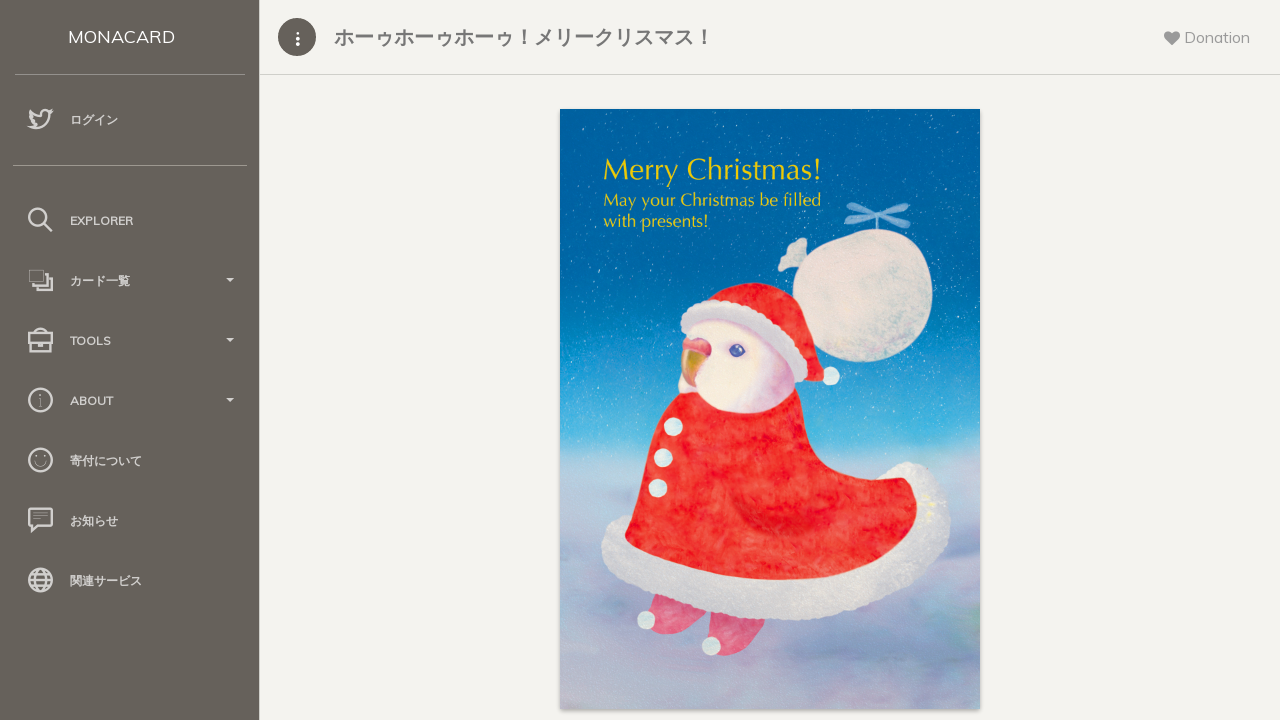

--- FILE ---
content_type: text/html; charset=UTF-8
request_url: https://card.mona.jp/explorer/card_detail?asset=XMASINKO
body_size: 5439
content:

<!doctype html>
<html lang="ja">
<head>
    <title>
        ホーゥホーゥホーゥ！メリークリスマス！ - Monacard
    </title>
    <meta charset="utf-8" />
<meta http-equiv="X-UA-Compatible" content="IE=edge,chrome=1" />
<meta content='width=device-width, initial-scale=1.0, maximum-scale=1.0, user-scalable=0' name='viewport' />
<meta name="viewport" content="width=device-width" />

<!-- Bootstrap core CSS     -->
<link href="/paper-dashboard/css/bootstrap.min.css" rel="stylesheet" />
<!--  Paper Dashboard core CSS    -->
<link href="/paper-dashboard/css/paper-dashboard.css?v=1.2.1b" rel="stylesheet" />
<!--  Fonts and icons     -->
<link href="https://maxcdn.bootstrapcdn.com/font-awesome/4.7.0/css/font-awesome.min.css" rel="stylesheet" integrity="sha384-wvfXpqpZZVQGK6TAh5PVlGOfQNHSoD2xbE+QkPxCAFlNEevoEH3Sl0sibVcOQVnN" crossorigin="anonymous">
<link href='https://fonts.googleapis.com/css?family=Muli:400,300' rel='stylesheet' type='text/css'>
<link href="/paper-dashboard/css/themify-icons.css" rel="stylesheet">
<link rel="stylesheet" type="text/css" href="/css/style.css?date=20211114-02" />
    <meta name="twitter:card" content="photo" />
    <meta name="twitter:site" content="@_monacard" />
    <meta name="twitter:creator" content="いんこウイスキー" />
    <meta name="twitter:description" content="楽しいクリスマスになりますように" />
    <meta name="twitter:title" content="ホーゥホーゥホーゥ！メリークリスマス！" />
    <meta name="twitter:image" content="https://mcspare.nachatdayo.com/image_server/img/bafybmid7ssv2dus6bwboiu5uegem7was7tu622v5wn7pcxooirjagkqczyl" />
    <meta name="twitter:image:width" content="560" />
    <meta name="twitter:image:height" content="800" />
</head>
<body>
    <div class="wrapper">
        <div class="sidebar" data-background-color="brown" data-active-color="danger">
    <div class="logo">
        <a href="/" class="simple-text logo-mini">
            MC
        </a>
        <a href="/" class="simple-text logo-normal">
            MONACARD
        </a>
    </div>

    <div class="sidebar-wrapper">

        <!--        <div class="user">
            <div class="info">
                <div class="photo">
                    <img src="" />
                </div>
                <a href="/account">
                    <span>
                                            </span>
                </a>
                <div class="clearfix"></div>
            </div>
        </div>
        -->
                <ul class="nav">
            <li>
                <a href="/login">
                    <i class="ti-twitter"></i>
                    <p>
                        ログイン
                    </p>
                </a>
            </li>
        </ul>
        
        <!--        <ul class="nav">
            <li>
                <a href="/cards">
                    <i class="ti-layers"></i>
                    <p>
                        保有カード
                    </p>
                </a>
            </li>
            <li>
                <a href="/account">
                    <i class="ti-user"></i>
                    <p>
                        アカウント
                    </p>
                </a>
            </li>
        </ul>
        -->
        <hr style="width:90%;opacity:0.4;">

        <ul class="nav">
            <li>
                <a href="/explorer/select">
                    <i class="ti-search"></i>
                    <p>
                        Explorer
                    </p>
                </a>
            </li>

            <li>
                <a data-toggle="collapse" href="#card_list">
                    <i class="ti-layers-alt"></i>
                    <p>
                        カード一覧
                        <b class="caret"></b>
                    </p>
                </a>
                <div class="collapse" id="card_list">
                    <ul class="nav">
                        <li>
                            <a href="/explorer/all_cards">
                                <span class="sidebar-mini">AC</span>
                                <span class="sidebar-normal">全てのカード</span>
                            </a>
                        </li>
                        <li>
                            <a href="/explorer/order_cards">
                                <span class="sidebar-mini">OC</span>
                                <span class="sidebar-normal">購入可能なカード</span>
                            </a>
                        </li>
                        <li>
                            <a href="/explorer/tag_list">
                                <span class="sidebar-mini">TC</span>
                                <span class="sidebar-normal">タグクラウド</span>
                            </a>
                        </li>
                    </ul>
                </div>
            </li>

            <li>
                <a data-toggle="collapse" href="#tools">
                    <i class="ti-briefcase"></i>
                    <p>
                        Tools
                        <b class="caret"></b>
                    </p>
                </a>
                <div class="collapse" id="tools">
                    <ul class="nav">
                        <li>
                            <a href="/tool/make_json">
                                <span class="sidebar-mini">MJ</span>
                                <span class="sidebar-normal">2.0作成支援</span>
                            </a>
                        </li>
                        <li>
                            <a href="/tool/select">
                                <span class="sidebar-mini">CA</span>
                                <span class="sidebar-normal">2.0チェックツール</span>
                            </a>
                        </li>
                    </ul>
                </div>
            </li>

            <li>
                <a data-toggle="collapse" href="#about">
                    <i class="ti-info-alt"></i>
                    <p>
                        About
                        <b class="caret"></b>
                    </p>
                </a>
                <div class="collapse" id="about">
                    <ul class="nav">
                        <li>
                            <a href="/about">
                                <span class="sidebar-mini">AB</span>
                                <span class="sidebar-normal">サイトについて</span>
                            </a>
                        </li>
                        <li>
                            <a href="/regist/regist_caution">
                                <span class="sidebar-mini">RA</span>
                                <span class="sidebar-normal">規約</span>
                            </a>
                        </li>
                        <li>
                            <a href="/api_explain">
                                <span class="sidebar-mini">AP</span>
                                <span class="sidebar-normal">API</span>
                            </a>
                        </li>
                        <li>
                            <a href="/monacard2">
                                <span class="sidebar-mini">2P</span>
                                <span class="sidebar-normal">2.0仕様</span>
                            </a>
                        </li>
                        <li>
                            <a href="/qanda">
                                <span class="sidebar-mini">QA</span>
                                <span class="sidebar-normal">Q&A</span>
                            </a>
                        </li>
                    </ul>
                </div>
            </li>

            <li>
                <a href="/donation">
                    <i class="ti-face-smile"></i>
                    <p>
                        寄付について
                    </p>
                </a>
            </li>

            <li>
                <a href="/news">
                    <i class="ti-comment-alt"></i>
                    <p>
                        お知らせ
                    </p>
                </a>
            </li>

            <li>
                <a href="/relation">
                    <i class="ti-world"></i>
                    <p>
                        関連サービス
                    </p>
                </a>
            </li>

        </ul>
    </div>
</div>        <div class="main-panel">

            <nav class="navbar navbar-default">
    <div class="container-fluid">
        <div class="navbar-minimize">
            <button id="minimizeSidebar" class="btn btn-fill btn-icon"><i class="ti-more-alt"></i></button>
        </div>
        <div class="navbar-header">
            <button type="button" class="navbar-toggle">
                <span class="sr-only">Toggle navigation</span>
                <span class="icon-bar bar1"></span>
                <span class="icon-bar bar2"></span>
                <span class="icon-bar bar3"></span>
            </button>
            <a class="navbar-brand" href="#">
                ホーゥホーゥホーゥ！メリークリスマス！            </a>
        </div>
        <div class="collapse navbar-collapse">
            <ul class="nav navbar-nav navbar-right">
                <li class="dropdown until-1024px">
                    <a href="#notifications" class="dropdown-toggle btn-rotate" data-toggle="dropdown">
                        <i class="fa fa-heart"></i>
                        <span class="notification"></span>
                        <p class="">
                            Donation
                        </p>
                    </a>
                    <ul class="dropdown-menu">
                        <li style="padding:20px">
                            寄付先アドレス<br>
                            <p><a href="/donation">M9xV3qy8vykxXK3SVb9V112qY2ZGgJFxzE</a></p>
                            <p><i class="fa ti-alert"></i>&nbsp;送られたカードは運営費捻出のため売却される場合があります。</p>
                        </li>
                    </ul>
                </li>
            </ul>
        </div>
    </div>
</nav>
            <div class="content">
                <div class="container-fluid container-cards">
                    <div class="row">
                        <div class="col-md-8 col-md-offset-2">

                            <div class="card-list-box">
                                <div class="panel panel-warning panel-card" style="margin-bottom:30px">  <!--<div class="panel-heading card-heading">ホーゥホーゥホーゥ！メリークリスマス！</div>-->  <div class="panel-body card-body-bg"><a href="/explorer/card_detail_big?asset=XMASINKO"><img class="img-responsive" src="https://mcspare.nachatdayo.com/image_server/img/bafybmid7ssv2dus6bwboiu5uegem7was7tu622v5wn7pcxooirjagkqczy" /></a></div></div>                            </div>

                            
                            
                            <div class="card">
                                <div class="card-header">
                                    <h4 class="card-title">
                                        <span class="nft-tag">MONACARD</span>&nbsp;<span class="nft-tag">LOCKED</span>                                    </h4>
                                </div>
                                <div class="card-content">
                                    <form>

                                        <!--
                                        <div class="form-group">
                                            <label>お名前</label>
                                            <input type="text" class="form-control card_detail" readonly="readonly" value="{&quot;monacard&quot;:{&quot;name&quot;:&quot;ホーゥホーゥホーゥ！メリークリスマス！&quot;,&quot;owner&quot;:&quot;いんこウイスキー&quot;,&quot;desc&quot;:&quot;楽しいクリスマスになりますように&quot;,&quot;tag&quot;:&quot;クリスマス,インコ,いんこウイスキー&quot;,&quot;cid&quot;:&quot;bafybmid7ssv2dus6bwboiu5uegem7was7tu622v5wn7pcxooirjagkqczy&quot;,&quot;ver&quot;:&quot;2&quot;}}" />
                                        </div>

                                        -->
                                        <!--
                                        <div class="form-group">
                                            <label>名称</label>
                                            <input type="text" class="form-control card_detail" readonly="readonly" value="" />
                                        </div>

                                        -->
                                        
                                        <div class="form-group">
                                            <label>Card Name</label>
                                            <input type="text" class="form-control card_detail" readonly="readonly" value="ホーゥホーゥホーゥ！メリークリスマス！" />
                                        </div>

                                        <div class="form-group">
                                            <label>Description</label>
                                            <textarea class="form-control card_detail" rows="5" readonly="readonly">楽しいクリスマスになりますように</textarea>
                                        </div>

                                        <div class="form-group">
                                            <label>Issuer Name</label>
                                            <input type="text" class="form-control card_detail" readonly="readonly" value="いんこウイスキー" />
                                        </div>

                                        <div class="form-group">
                                            <label>
                                                Twitter Account&nbsp;
                                                <a href="/explain/relate_twitter" style="color:red;text-decoration:underline">※</a>
                                            </label>
                                            <br />
                                            <a class="form-control" target="_blank">紐づけられていません。</a>                                        </div>

                                        <div class="form-group">
                                            <label>
                                                Portfolio Account
                                            </label>
                                            <br />
                                            <a class="form-control" target="_blank">公開されていません。</a>                                        </div>

                                        <div class="form-group">
                                            <label>Tag</label>
                                            <br />
                                            <a style="margin-right:1px" class="btn btn-default" href="/explorer/tag?tag=%E3%82%AF%E3%83%AA%E3%82%B9%E3%83%9E%E3%82%B9" role="button">クリスマス</a><a style="margin-right:1px" class="btn btn-default" href="/explorer/tag?tag=%E3%82%A4%E3%83%B3%E3%82%B3" role="button">インコ</a><a style="margin-right:1px" class="btn btn-default" href="/explorer/tag?tag=%E3%81%84%E3%82%93%E3%81%93%E3%82%A6%E3%82%A4%E3%82%B9%E3%82%AD%E3%83%BC" role="button">いんこウイスキー</a>                                        </div>

                                        
                                        
                                        <div class="form-group">
                                            <label>IPFS CID</label>
                                            <a style="overflow-wrap: break-word" class="break has_underline form-control" style="font-size:0.8em" href="https://ipfs.io/ipfs/bafybmid7ssv2dus6bwboiu5uegem7was7tu622v5wn7pcxooirjagkqczy" target="_blank">
                                                bafybmid7ssv2dus6bwboiu5uegem7was7tu622v5wn7pcxooirjagkqczy                                            </a>
                                        </div>

                                        
                                        <div class="form-group">
                                            <label>Total Supply&nbsp;発行枚数</label>
                                            <input type="text" class="form-control card_detail" readonly="readonly" value="100" />
                                        </div>

                                        <div class="form-group">
                                            <label>Configurations</label>
                                            <div class="checkbox">
                                                <input type="checkbox" onclick='return false;' checked=&quot;checked&quot; />
                                                <label>
                                                    Locked&nbsp;新規発行ロック
                                                </label>
                                            </div>
                                            <div class="checkbox">
                                                <input type="checkbox" onclick='return false;' checked=&quot;checked&quot; />
                                                <label>
                                                    DEX
                                                </label>
                                            </div>
                                            <div class="checkbox">
                                                <input type="checkbox" onclick='return false;' checked=&quot;checked&quot; />
                                                <label>
                                                    Reassignable&nbsp;再移転
                                                </label>
                                            </div>
                                        </div>

                                        <div class="form-group">
                                            <label>Owner Address</label>
                                            <a style="overflow-wrap: break-word" class="break has_underline form-control" style="font-size:0.8em" href="./address_detail?address=MGkVYNkSG8vQpZs5orMy7Fsy9YW2hC1LKX" target="_blank">
                                                MGkVYNkSG8vQpZs5orMy7Fsy9YW2hC1LKX                                            </a>
                                        </div>

                                        <!--
                                        <div class="form-group">
                                            <label>Asset group</label>
                                            <input type="text" class="form-control card_detail" readonly="readonly" value="" />
                                        </div>

                                        -->
                                        <div class="form-group">
                                            <label>Asset Name</label>
                                            <input type="text" class="form-control card_detail" readonly="readonly" value="XMASINKO" />
                                        </div>

                                        
                                        <div class="form-group">
                                            <label>Registration Date</label>
                                            <input type="text" class="form-control card_detail" readonly="readonly" value="2021/12/22 23:40:01" />
                                        </div>

                                        <div class="form-group">
                                            <label>Update Date</label>
                                            <input type="text" class="form-control card_detail" readonly="readonly" value="2022/03/24 14:10:01" />
                                        </div>

                                        <div class="form-group">
                                            <label>Version</label>
                                            <input type="text" class="form-control card_detail" readonly="readonly" value="2" />
                                        </div>

                                        
                                    </form>
                                </div>
                            </div>

                            <div class="card">
                                <div class="card-header">
                                    <h4 class="card-title">
                                        <i class="ti-hummer"></i>&nbsp;Tools
                                    </h4>
                                </div>
                                <div class="card-content">
                                    <form class="form-inline" action="/regist/update_imgur" method="get">
                                    <p>
                                        <i class="ti-shopping-cart"></i>
                                        <a href="https://monapalette.komikikaku.com/dispensers?search=XMASINKO" target="_blank">&nbsp;Dispenser</a>
                                    </p>
                                    <p>
                                        <i class="ti-shopping-cart"></i>
                                        <a href="https://monapalette.komikikaku.com/dex/XMASINKO/XMP" target="_blank">&nbsp;DEX</a>
                                    </p>
                                    <p>
                                        <i class="ti-world"></i>
                                        <a href="https://www.mona-tools.com/mona_asset_detail.php?asset_id=XMASINKO" target="_blank">&nbsp;Trading History 売買履歴 by MonaTools</a>
                                    </p>
                                    <p>
                                        <i class="ti-user"></i>
                                        <a href="/explorer/holders?asset=XMASINKO" target="_blank">&nbsp;Holder List&nbsp;所有者一覧</a>
                                    </p>
                                    <p>
                                        <i class="ti-search"></i>
                                        <a href="https://mpchain.info/asset/XMASINKO" target="_blank">&nbsp;Mpchain Explorer</a>
                                    </p>
                                    <p>
                                        <i class="ti-eye"></i>
                                        <a href="/explorer/card_detail_from_description?asset=XMASINKO" target="_blank">&nbsp;Monacoin2.0 Reader</a>
                                    </p>
                                    </form>
                                </div>
                            </div>

                            
                            <a class="twitter-share-button" data-size="large" data-show-count="false">
                                ホーゥホーゥホーゥ！メリークリスマス！ - Monacard
                            </a>
                            <script async src="https://platform.twitter.com/widgets.js" charset="utf-8"></script>

                        </div>
                    </div>
                </div>
            </div>

            <footer class="footer">
    <div class="container-fluid">
        <nav class="pull-left">
            <ul>
                <li>
                    <a href="/">
                        Monacard
                    </a>
                </li>
                <li>
                    <a href="https://twitter.com/_monacard">
                        Twitter
                    </a>
                </li>
                <li>
                    <a href="/api_explain">
                        API
                    </a>
                </li>
                <li>
            </ul>
        </nav>
        <div class="copyright pull-right">
            &copy;
            <script>document.write(new Date().getFullYear())</script>, made with <i class="fa fa-heart heart"></i> by <a href="/">Monacard</a> on c server.
        </div>
    </div>
    <!--   Core JS Files. Extra: TouchPunch for touch library inside jquery-ui.min.js   -->
    <script src="/paper-dashboard/js/jquery-3.1.1.min.js" type="text/javascript"></script>
    <script src="/paper-dashboard/js/jquery-ui.min_1.12.1.js" type="text/javascript"></script>
    <script src="/paper-dashboard/js/perfect-scrollbar.min.js" type="text/javascript"></script>
    <script src="/paper-dashboard/js/bootstrap.min.js" type="text/javascript"></script>

    <script src="/paper-dashboard/js/jquery.ui.touch-punch.min.js"></script>

    <!--  Forms Validations Plugin -->
    <script src="/paper-dashboard/js/jquery.validate.min.js"></script>
    <!-- Promise Library for SweetAlert2 working on IE -->
    <script src="/paper-dashboard/js/es6-promise-auto.min.js"></script>
    <!--  Select Picker Plugin -->
    <script src="/paper-dashboard/js/bootstrap-selectpicker.js"></script>
    <!--  Switch and Tags Input Plugins -->
    <script src="/paper-dashboard/js/bootstrap-switch-tags.js"></script>
    <!-- Wizard Plugin    -->
    <script src="/paper-dashboard/js/jquery.bootstrap.wizard.min.js"></script>
    <!--  Bootstrap Table Plugin    -->
    <script src="/paper-dashboard/js/bootstrap-table.js"></script>
    <!--  Plugin for DataTables.net  -->
    <script src="/paper-dashboard/js/jquery.datatables.js"></script>
    <!-- Paper Dashboard PRO Core javascript and methods for Demo purpose -->
    <script src="/paper-dashboard/js/paper-dashboard.js?date=20211029-05"></script>
    <script src="/paper-dashboard/js/sweetalert2.js"></script>
    <script type="text/javascript">
        $(function () {
            $('.nav li a').each(function () {
                var $href = $(this).attr('href');
                if (location.href.match($href)) {
                    $(this).parent().addClass('active');
                }
            });
        });
    </script>

    <!-- Google Analytics -->
    <script async src="https://www.googletagmanager.com/gtag/js?id=UA-132788657-1"></script>
    <script>
        window.dataLayer = window.dataLayer || [];
        function gtag() { dataLayer.push(arguments); }
        gtag('js', new Date());

        gtag('config', 'UA-132788657-1');
    </script>

</footer>
        </div>
    </div>
</body>
</html>
